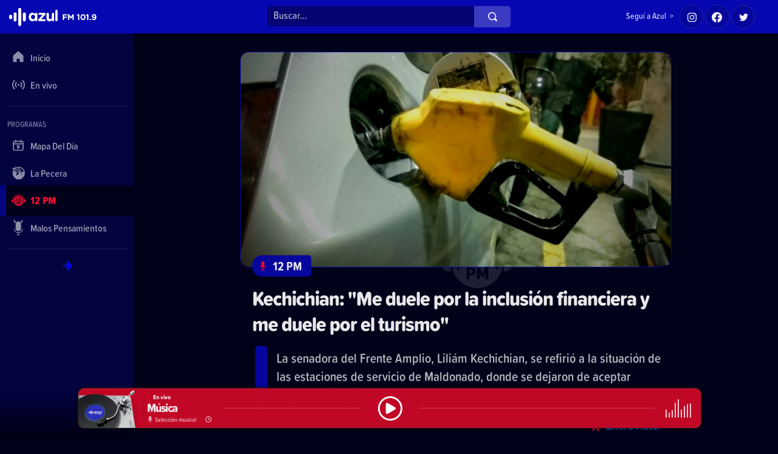

--- FILE ---
content_type: text/html; charset=UTF-8
request_url: https://azulfm.com.uy/12-pm/entrevista/kechichian-quot-me-duele-por-la-inclusion-financiera-y-me-duele-por-el-turismo-quot-
body_size: 86476
content:
<!DOCTYPE html>
<!--
· Diseño UI/UX & HTML/CSS/JS Front-End, identidad visual y diseño: Fede Hartman – https://www.linkedin.com/in/fedehartman/
· Desarrollo de Back-end/Front-end & API: Pablo Erartes | https://www.linkedin.com/in/pablo-erartes-97457a23/
-->
<html lang="es-UY" prefix="og: http://ogp.me/ns# fb: http://ogp.me/ns/fb# article: http://ogp.me/ns/article#">
<head>
  <meta charset="utf-8">
  <title>Kechichian: "Me duele por la inclusión financiera y me duele por el turismo" | 12 PM | Entrevista | Azul FM 101.9</title>
  <meta name="format-detection" content="telephone=no" />
  <meta name="viewport" content="user-scalable=no, initial-scale=1, maximum-scale=1, minimum-scale=1, width=device-width, height=device-height" />
  <link rel="stylesheet" href="https://azulfm.com.uy/public/css/style.css?v=202601202302">
  <link rel="apple-touch-icon" sizes="180x180" href="https://azulfm.com.uy/public/img/favicons/apple-touch-icon.png?v=5">
  <link rel="icon" type="image/png" sizes="32x32" href="https://azulfm.com.uy/public/img/favicons/favicon-32x32.png?v=5">
  <link rel="icon" type="image/png" sizes="16x16" href="https://azulfm.com.uy/public/img/favicons/favicon-16x16.png?v=5">
  <link rel="manifest" href="https://azulfm.com.uy/public/img/favicons/site.webmanifest?v=5">
  <link rel="mask-icon" href="https://azulfm.com.uy/public/img/favicons/safari-pinned-tab.svg?v=5" color="#0a0af5">
  <meta name="msapplication-TileColor" content="#0724b5">
  <meta name="theme-color" content="#0724b5">
  <meta name="mobile-web-app-capable" content="yes">
  <meta name="application-name" content="Azul FM 101.9">
  <meta name="apple-mobile-web-app-status-bar-style" content="#0a0af5">
  <script src="https://ajax.googleapis.com/ajax/libs/jquery/3.6.0/jquery.min.js"></script>

  
  <!-- Meta content -->
  <link rel="canonical" href="https://azulfm.com.uy/12-pm/entrevista/kechichian-quot-me-duele-por-la-inclusion-financiera-y-me-duele-por-el-turismo-quot-" />
  <meta name="description" content="La senadora del Frente Amplio, Liliám Kechichian, se refirió a la situación de las estaciones de servicio de Maldonado, donde se dejaron de aceptar pagos con tarjetas." />
  <meta property="fb:app_id" content="5206175972777796" />
  <meta property="og:locale" content="es_UY" />
  <meta property="og:url" content="https://azulfm.com.uy/12-pm/entrevista/kechichian-quot-me-duele-por-la-inclusion-financiera-y-me-duele-por-el-turismo-quot-" />
  <meta property="og:site_name" content="Azul 101.9" />
  <meta property="og:type" content="article" />
  <meta property="article:publisher" content="https://www.facebook.com/azulfmuy" />
  <meta property="og:title" content="Kechichian: Me duele por la inclusión financiera y me duele por el turismo">
  <meta property="og:description" content="La senadora del Frente Amplio, Liliám Kechichian, se refirió a la situación de las estaciones de servicio de Maldonado, donde se dejaron de aceptar pagos con tarjetas.">
  <meta property="og:image" content="https://cdn.azulfm.com.uy/azulredes/3/3529.jpg?rand=1160008478" />
  <meta property="og:image:secure_url" content="https://cdn.azulfm.com.uy/azulredes/3/3529.jpg?rand=1160008478" />
  <meta property="og:image:width" content="1200" />
  <meta property="og:image:height" content="628" />
  <meta property="og:image:alt" content="Kechichian: Me duele por la inclusión financiera y me duele por el turismo. La senadora del Frente Amplio, Liliám Kechichian, se refirió a la situación de las estaciones de servicio de Maldonado, donde se dejaron de aceptar pagos con tarjetas." />
  <meta name="twitter:card" content="summary_large_image">
  <meta name="twitter:site" content="@azulfmuy">
  <meta name="twitter:creator" content="@azulfmuy">
  <meta name="twitter:title" content="Kechichian: Me duele por la inclusión financiera y me duele por el turismo">
  <meta name="twitter:description" content="La senadora del Frente Amplio, Liliám Kechichian, se refirió a la situación de las estaciones de servicio de Maldonado, donde se dejaron de aceptar pagos con tarjetas.">
  <meta name="twitter:image" content="https://cdn.azulfm.com.uy/azulredes/3/3529.jpg?rand=1160008478">
  <meta name="twitter:creator" content="@azulfmuy" />
  <!-- / Meta content -->
  <!-- Global site tag (gtag.js) - Google Analytics -->
  <script async src="https://www.googletagmanager.com/gtag/js?id=UA-224394255-1"></script>
  <script>
    window.dataLayer = window.dataLayer || [];
    function gtag(){dataLayer.push(arguments);}
    gtag('js', new Date());
    gtag('config', 'UA-224394255-1');
  </script>
  <script>
    var URL_BASE = 'https://azulfm.com.uy/';
    var optionActive = '12-pm';
    var VIVO = [];
  </script>
  <!-- Twitter widgets -->
  <script async src="https://platform.twitter.com/widgets.js" charset="utf-8"></script>
</head>

<body class="body-articulo">

<!-- Header ====================================================== -->
<header class="page--header">
  <h1 class="page--header-h1">
    <a title="Azul FM 101.9" href="https://azulfm.com.uy/"><span>Azul FM 101.9</span></a>
  </h1>
  <ul class="page--header-social">
    <li class="header-social-tx">Seguí a Azul&nbsp;&nbsp;></li>
    <li class="header-social-ig"><a title="Instagram" target="_blank" href="https://www.instagram.com/azulfmuy"><span class="a-ico"></span><span class="a-txt">Instagram</span></a></li>
    <li class="header-social-fb"><a title="Facebook" target="_blank" href="https://facebook.com/azulfmuy"><span class="a-ico"></span><span class="a-txt">Facebook</span></a></li>
    <li class="header-social-tw"><a title="Twitter" target="_blank" href="https://twitter.com/azulfmuy"><span class="a-ico"></span><span class="a-txt">Twitter</span></a></li>
  </ul>
</header>

<!-- Search ====================================================== -->
<div class="page--header-search">
  <form class="search--form" method="post" action="https://azulfm.com.uy/buscar">
    <input class="search--form-input" autocomplete="off" name='TXT' type="search" placeholder="Buscar…" />
    <input class="search--form-submit" type="submit" value=""></button>
  </form>
</div>

<!-- Nav ======================================================== -->
<nav class="page--nav">
  <ul class="page--nav-group page--nav-fijo" id="page--nav-fijo">
    <li class="page--nav-inicio" id="nav-main-inicio">
      <a title="Inicio" href="https://azulfm.com.uy/">
        <span class="page--nav-ico"></span>
        <span class="page--nav-txt">Inicio</span>
      </a>
    </li>
    <li class="page--nav-envivo" id="nav-main-envivo">
      <a title="En vivo" href="https://azulfm.com.uy/envivo">
        <span class="page--nav-ico"></span>
        <span class="page--nav-txt">En vivo</span>
      </a>
    </li>
    <li class="page--nav-buscar" id="nav-main-buscar">
      <a title="Buscar" href="https://azulfm.com.uy/buscar_mobile">
        <span class="page--nav-ico"></span>
        <span class="page--nav-txt">Buscar</span>
      </a>
    </li>
  </ul>
  <ul class="page--nav-group page--nav-programas"¡>
    <li class="page--nav-separador">Programas</li>
    <li class="page--nav-mapa-del-dia" id="nav-mapa-del-dia">
      <a title="Mapa Del Día" href="https://azulfm.com.uy/mapa-del-dia">
        <span class="page--nav-ico"></span>
        <span class="page--nav-txt">Mapa Del Día</span>
      </a>
    </li>
    <li class="page--nav-lapecera" id="nav-la-pecera">
      <a title="La Pecera" href="https://azulfm.com.uy/la-pecera">
        <span class="page--nav-ico"></span>
        <span class="page--nav-txt">La Pecera</span>
      </a>
    </li>
    <li class="page--nav-12pm" id="nav-12-pm">
      <a title="12 PM" href="https://azulfm.com.uy/12-pm">
        <span class="page--nav-ico"></span>
        <span class="page--nav-txt">12 PM</span>
      </a>
    </li>
    <li class="page--nav-malospensamientos" id="nav-malos-pensamientos">
      <a title="Malos Pensamientos" href="https://azulfm.com.uy/malos-pensamientos">
        <span class="page--nav-ico"></span>
        <span class="page--nav-txt">Malos Pensamientos</span>
      </a>
    </li>
  </ul>
  <div class="page--nav-end"></div>
</nav>

<!-- Main ======================================================= -->
<div class="page--main">

  <!-- Contenido
  --------------------------->
  <section class="page--contenido">
    <section class="main--contenido articulo-12-pm articulo-entrevista">

  <div class="audio--figure-txt">

    <div class="audio--figure-desk">
      <figure class="audio--figure fotoefectos">
        <picture>
          <source media="(max-width: 560px)" srcset="https://cdn.azulfm.com.uy//azulimg/400x225/5/5910.jpg">
          <source media="(max-width: 1023px)" srcset="https://cdn.azulfm.com.uy//azulimg/560x315/5/5910.jpg">
          <img src="https://cdn.azulfm.com.uy//azulimg/960x540/5/5910.jpg" alt="Kechichian: "Me duele por la inclusión financiera y me duele por el turismo" —  Entrevista — 12 PM | Azul 101.9">
        </picture>
      </figure>
      <div class="audio--autorfoto">
        <div class="audio--autorfoto-ico"></div>
        <div class="audio--autorfoto-txt">Javier Calvelo / adhoc (Todos los derechos reservados)</div>
      </div>
    </div>

    <div class="audio--txt-box">
      <article class="audio--article-txt">
        <div class="audio--programa-desk">
          <div class="audio--programa">
            <a class="audio--programa-go" href="https://azulfm.com.uy/12-pm" title="12 PM"></a>
            <div class="audio--programa-ico"></div>
            <div class="audio--programa-txt">12 PM</div>
          </div>
          <div class="audio--seccion">
            <div class="audio--seccion-ico"></div>
            <a class="audio--seccion-txt" title="Entrevista" href="https://azulfm.com.uy/12-pm/entrevista">Entrevista</a>
          </div>
        </div>
        <h1 class="audio--titulo">
          <a title="Kechichian: "Me duele por la inclusión financiera y me duele por el turismo"" href="https://azulfm.com.uy/12-pm/entrevista/kechichian-quot-me-duele-por-la-inclusion-financiera-y-me-duele-por-el-turismo-quot-">Kechichian: "Me duele por la inclusión financiera y me duele por el turismo"</a>
        </h1>
        <p class="audio--copete">La senadora del Frente Amplio, Liliám Kechichian, se refirió a la situación de las estaciones de servicio de Maldonado, donde se dejaron de aceptar pagos con tarjetas.</p>
        <div class="audio--seccion">
          <div class="audio--seccion-line"></div>
          <div class="audio--seccion-ico"></div>
          <a class="audio--seccion-txt" title="Entrevista" href="https://azulfm.com.uy/12-pm/entrevista">Entrevista</a>
        </div>
        <div class="audio--fechafoto">
          <div class="audio--autorfoto">
            <div class="audio--autorfoto-ico"></div>
            <div class="audio--autorfoto-txt">Javier Calvelo / adhoc (Todos los derechos reservados)</div>
          </div>
          <div class="audio--fecha">
            <div class="audio--fecha-line"></div>
            <div class="audio--fecha-ico"></div>
            <div class="audio--fecha-txt">5 abr 2022</div>
          </div>
        </div>
      </article>
    </div>

  </div>

  <div class="audio--mp3-box">
    <div class="audio--mp3">
      <audio id="reproCnt" autoplay controls>
                  <source src="https://cdn.azulfm.com.uy/azulmp3/3529.mp3" type="audio/mpeg" data-track-number="">
              </audio>
    </div>
    <div class="audio--mp3-controles">
      <div class="audio--mp3-controles-x">
        <div onclick="audiox08();" class="audio--mp3-bot audio_x08">
          <span class="audio--mp3-bot-txt">0.8x</span>
          <span class="audio--mp3-bot-activo"></span>
        </div>
        <div onclick="audiox1();" class="audio--mp3-bot audio_x1 audio_activo">
          <span class="audio--mp3-bot-txt">1x</span>
          <span class="audio--mp3-bot-activo"></span>
        </div>
        <div onclick="audiox12();" class="audio--mp3-bot audio_x12">
          <span class="audio--mp3-bot-txt">1.2x</span>
          <span class="audio--mp3-bot-activo"></span>
        </div>
        <div onclick="audiox15();" class="audio--mp3-bot audio_x15">
          <span class="audio--mp3-bot-txt">1.5x</span>
          <span class="audio--mp3-bot-activo"></span>
        </div>
        <div onclick="audiox17();" class="audio--mp3-bot audio_x17">
          <span class="audio--mp3-bot-txt">1.7x</span>
          <span class="audio--mp3-bot-activo"></span>
        </div>
        <div onclick="audiox2();" class="audio--mp3-bot audio_x2">
          <span class="audio--mp3-bot-txt">2x</span>
          <span class="audio--mp3-bot-activo"></span>
        </div>
      </div>
      <div class="audio--mp3-controles-line"></div>
      <div class="audio--mp3-controles-ad">
        <div title="atrazar 5 minutos" onclick="audioMenos05();" class="audio--mp3-bot audio_men5">
          <span class="audio--mp3-bot-txt">«5’</span>
          <span class="audio--mp3-bot-activo"></span>
        </div>
        <div title="atrazar 1 minuto" onclick="audioMenos01();" class="audio--mp3-bot audio_men1">
          <span class="audio--mp3-bot-txt">«1’</span>
          <span class="audio--mp3-bot-activo"></span>
        </div>
        <div title="atrasar 15 segundos" onclick="audioMenos15();" class="audio--mp3-bot audio_men15">
          <span class="audio--mp3-bot-txt">«15”</span>
          <span class="audio--mp3-bot-activo"></span>
        </div>
        <div title="adelantar 15 segundos" onclick="audioMas15();" class="audio--mp3-bot audio_mas15">
          <span class="audio--mp3-bot-txt">15”»</span>
          <span class="audio--mp3-bot-activo"></span>
        </div>
        <div title="adelantar 1 minuto" onclick="audioMas01();" class="audio--mp3-bot audio_mas1">
          <span class="audio--mp3-bot-txt">1’»</span>
          <span class="audio--mp3-bot-activo"></span>
        </div>
        <div title="adelantar 5 minutos" onclick="audioMas05();" class="audio--mp3-bot audio_mas5">
          <span class="audio--mp3-bot-txt">5’»</span>
          <span class="audio--mp3-bot-activo"></span>
        </div>
      </div>
    </div>
  </div>

      <!-- meta contens -->
            <!-- /meta contens -->

  <div class="audio--social-box">
    <small class="audio--social-small">Compartir</small>
    <ul class="audio--social">
      <li><a title="Compartir en WhatsApp" rel="noopener" target="_blank" class="audio--social-wa" href="https://api.whatsapp.com/send?text=*Kechichian: "Me duele por la inclusión financiera y me duele por el turismo"*%0D%0A%0D%0A➡️&nbsp;&nbsp;La senadora del Frente Amplio, Liliám Kechichian, se refirió a la situación de las estaciones de servicio de Maldonado, donde se dejaron de aceptar pagos con tarjetas.%0D%0A%0D%0A🔊&nbsp;&nbsp;https://azulfm.com.uy/12-pm/entrevista/kechichian-quot-me-duele-por-la-inclusion-financiera-y-me-duele-por-el-turismo-quot-%0D%0A%0D%0A📲&nbsp;&nbsp;12 PM&nbsp;&nbsp;•&nbsp;&nbsp;Azul 101.9">Compartir en WhatsApp</a></li>
      <li><a title="Compartir en Telegram" rel="noopener" target="_blank" class="audio--social-te" href="https://t.me/share/url?url=https://azulfm.com.uy/12-pm/entrevista/kechichian-quot-me-duele-por-la-inclusion-financiera-y-me-duele-por-el-turismo-quot-&text=➡️&nbsp;Kechichian: "Me duele por la inclusión financiera y me duele por el turismo"%0D%0A%0D%0A•&nbsp;&nbsp;La senadora del Frente Amplio, Liliám Kechichian, se refirió a la situación de las estaciones de servicio de Maldonado, donde se dejaron de aceptar pagos con tarjetas.%0D%0A%0D%0A📲&nbsp;&nbsp;12 PM&nbsp;&nbsp;•&nbsp;&nbsp;Azul 101.9%0D%0A%0D%0A—">Compartir en Telegram</a></li>
      <li><a title="Compartir en Facebook" rel="noopener" target="_blank" class="audio--social-fb" href="https://www.facebook.com/share.php?u=https://azulfm.com.uy/12-pm/entrevista/kechichian-quot-me-duele-por-la-inclusion-financiera-y-me-duele-por-el-turismo-quot-&Kechichian: "Me duele por la inclusión financiera y me duele por el turismo"">Compartir en Facebook</a></li>
      <li><a title="Compartir en Twitter" rel="noopener" target="_blank" class="audio--social-tw" href="https://twitter.com/intent/tweet?text=Kechichian: "Me duele por la inclusión financiera y me duele por el turismo"%0D%0A%0D%0A🔊%20%20https://azulfm.com.uy/12-pm/entrevista/kechichian-quot-me-duele-por-la-inclusion-financiera-y-me-duele-por-el-turismo-quot-%0D%0A%0D%0A📲%20%20@azulfmuy">Compartir en Twitter</a></li>
      <li><a title="Compartir en LinkedIn" rel="noopener" target="_blank" class="audio--social-li" href="https://www.linkedin.com/sharing/share-offsite/?url=https://azulfm.com.uy/12-pm/entrevista/kechichian-quot-me-duele-por-la-inclusion-financiera-y-me-duele-por-el-turismo-quot-">Compartir en LikedIn</a></li>
      <li><a title="Compartir por correo" rel="noopener" target="_blank" class="audio--social-co" href="mailto:?body=La senadora del Frente Amplio, Liliám Kechichian, se refirió a la situación de las estaciones de servicio de Maldonado, donde se dejaron de aceptar pagos con tarjetas.%0D%0A%0D%0A➡️&nbsp;&nbsp;https://azulfm.com.uy/12-pm/entrevista/kechichian-quot-me-duele-por-la-inclusion-financiera-y-me-duele-por-el-turismo-quot-%0D%0A%0D%0A12 PM&nbsp;&nbsp;•&nbsp;&nbsp;Azul 101.9&subject=🔊 Kechichian: "Me duele por la inclusión financiera y me duele por el turismo"">Compartir por correo</a></li>
    </ul>
  </div>

  <section id="main-chivo">
  
  
  
  
  
  
  
  
</section>
  <div class="chivo-provi">
    <a class="chivo-provi-go" href="https://asociate.com/?utm_source=azulfm&utm_medium=display&utm_campaign=confianzamutua&utm_id=confianzamutua" target="_blank"></a>
    <img src="https://azulfm.com.uy/public/img/espanola.950x110.jpg?2026-01-2023:03:12">
  </div>

  <div class="chivo-provi">
    <a class="chivo-provi-go" href="https://anda.com.uy/garantia-de-alquiler/?utm_source=banner&utm_medium=azul&utm_campaign=lanzamiento-garantia" target="_blank"></a>
    <img src="https://azulfm.com.uy/public/img/Anda_AzulFM_1200x125.gif?2026-01-2023:03:12">
  </div>

  
  <div class="audio--relacionadas-boxes">
    <!-- Relacionadas Sección -->
    <div class="audio--relacionada-box">
      <h2 class="section-title-small">
        <span class="section-title-icon"></span>
        <span class="section-title-txt">Más de Entrevista<br> en 12 PM</span>
      </h2>
      <div class="relacionadas-box">
  <section class="relacionadas--boxes relacionada--">
    <header class="relacionadas--header">
      <a class="relacionadas--header-go" href="" title="Últimos audios de "></a>
      <figure class="relacionadas--header-figure"></figure>
      <h4 class="relacionadas--header-h4">
        <span class="relacionadas--header-h4-ico"></span>
        <a title="" href=""></a>
      </h4> 
      <div class="relacionadas--header-linea"></div>
      <div class="relacionadas--header-vertodo">Ver todo</div>
      <div class="relacionadas--header-chevron"></div>
    </header>
    <div class="relacionadas--notitas">
    <section class="notita notita-12-pm notita-entrevista">
  <a class="notita--go" title="Caggiani analizó el caso Ojeda y advirtió por los conflictos de interés en el Parlamento" href="https://azulfm.com.uy/12-pm/entrevista/caggiani-analizo-el-caso-ojeda-y-advirtio-por-los-conflictos-de-interes-en-el-parlamento"></a>
  <figure class="notita--foto fotoefectos">
    <div class="notita--foto-tri"></div>
    <picture>
       <source media="(max-width: 560px)" srcset="https://cdn.azulfm.com.uy//azulimg/400x225/11/11977.jpg">
      <source media="(max-width: 1023px)" srcset="https://cdn.azulfm.com.uy//azulimg/560x315/11/11977.jpg">
      <img src="https://cdn.azulfm.com.uy//azulimg/960x540/11/11977.jpg" alt="Caggiani analizó el caso Ojeda y advirtió por los conflictos de interés en el Parlamento — Entrevista — 12 PM | Azul 101.9">
    </picture>
  </figure>
  <article class="notita--article">
    <div class="notita--programa">
      <div class="notita--programa-ico"></div>
      <div class="notita--programa-txt">12 PM</div>
    </div>
    <div class="notita--programa notita--seccion">
      <div class="notita--programa-ico"></div>
      <div class="notita--programa-txt">Entrevista</div>
    </div>
    <h2 class="notita--titulo">
      <a title="Caggiani analizó el caso Ojeda y advirtió por los conflictos de interés en el Parlamento" href="https://azulfm.com.uy/12-pm/entrevista/caggiani-analizo-el-caso-ojeda-y-advirtio-por-los-conflictos-de-interes-en-el-parlamento">
        Caggiani analizó el caso Ojeda y advirtió por los conflictos de interés en el Parlamento      </a>
    </h2>
    <p class="notita--copete">
      El senador del FA sostuvo que el informe jurídico solicitado por Ojeda es “un insumo más” y planteó la necesidad de regular conflictos de interés, al tiempo que profundizó en las irregularidades del contrato con Cardama.    </p>
    <small class="notita--fecha">11 dic 2025</small>
  </article>
  <div class="notita--play">
    <div class="notita--play-line"></div>
    <div class="notita--play-txt">Escuchar</div>
    <div class="notita--play-ico"></div>
  </div>
</section><section class="notita notita-12-pm notita-entrevista">
  <a class="notita--go" title="Ochs sostuvo que Ojeda violó la Constitución al gestionar ante Fiscalía" href="https://azulfm.com.uy/12-pm/entrevista/ochs-sostuvo-que-ojeda-violo-la-constitucion-al-gestionar-ante-fiscalia"></a>
  <figure class="notita--foto fotoefectos">
    <div class="notita--foto-tri"></div>
    <picture>
       <source media="(max-width: 560px)" srcset="https://cdn.azulfm.com.uy//azulimg/400x225/11/11961.jpg">
      <source media="(max-width: 1023px)" srcset="https://cdn.azulfm.com.uy//azulimg/560x315/11/11961.jpg">
      <img src="https://cdn.azulfm.com.uy//azulimg/960x540/11/11961.jpg" alt="Ochs sostuvo que Ojeda violó la Constitución al gestionar ante Fiscalía — Entrevista — 12 PM | Azul 101.9">
    </picture>
  </figure>
  <article class="notita--article">
    <div class="notita--programa">
      <div class="notita--programa-ico"></div>
      <div class="notita--programa-txt">12 PM</div>
    </div>
    <div class="notita--programa notita--seccion">
      <div class="notita--programa-ico"></div>
      <div class="notita--programa-txt">Entrevista</div>
    </div>
    <h2 class="notita--titulo">
      <a title="Ochs sostuvo que Ojeda violó la Constitución al gestionar ante Fiscalía" href="https://azulfm.com.uy/12-pm/entrevista/ochs-sostuvo-que-ojeda-violo-la-constitucion-al-gestionar-ante-fiscalia">
        Ochs sostuvo que Ojeda violó la Constitución al gestionar ante Fiscalía      </a>
    </h2>
    <p class="notita--copete">
      El constitucionalista Daniel Ochs explicó que el artículo 124 es “claro y literal” y que un legislador no puede tramitar asuntos de terceros ante ningún organismo de la administración, incluida la Fiscalía.    </p>
    <small class="notita--fecha">3 dic 2025</small>
  </article>
  <div class="notita--play">
    <div class="notita--play-line"></div>
    <div class="notita--play-txt">Escuchar</div>
    <div class="notita--play-ico"></div>
  </div>
</section><section class="notita notita-12-pm notita-entrevista">
  <a class="notita--go" title="Regueira alertó por el sarampión y llamó a chequear las dos dosis" href="https://azulfm.com.uy/12-pm/entrevista/regueira-alerto-por-el-sarampion-y-llamo-a-chequear-las-dos-dosis"></a>
  <figure class="notita--foto fotoefectos">
    <div class="notita--foto-tri"></div>
    <picture>
       <source media="(max-width: 560px)" srcset="https://cdn.azulfm.com.uy//azulimg/400x225/10/10508.jpg">
      <source media="(max-width: 1023px)" srcset="https://cdn.azulfm.com.uy//azulimg/560x315/10/10508.jpg">
      <img src="https://cdn.azulfm.com.uy//azulimg/960x540/10/10508.jpg" alt="Regueira alertó por el sarampión y llamó a chequear las dos dosis — Entrevista — 12 PM | Azul 101.9">
    </picture>
  </figure>
  <article class="notita--article">
    <div class="notita--programa">
      <div class="notita--programa-ico"></div>
      <div class="notita--programa-txt">12 PM</div>
    </div>
    <div class="notita--programa notita--seccion">
      <div class="notita--programa-ico"></div>
      <div class="notita--programa-txt">Entrevista</div>
    </div>
    <h2 class="notita--titulo">
      <a title="Regueira alertó por el sarampión y llamó a chequear las dos dosis" href="https://azulfm.com.uy/12-pm/entrevista/regueira-alerto-por-el-sarampion-y-llamo-a-chequear-las-dos-dosis">
        Regueira alertó por el sarampión y llamó a chequear las dos dosis      </a>
    </h2>
    <p class="notita--copete">
      El pediatra subrayó que el sarampión no es una enfermedad benigna y remarcó que cualquiera que tenga dudas sobre sus dosis debe vacunarse nuevamente.    </p>
    <small class="notita--fecha">3 dic 2025</small>
  </article>
  <div class="notita--play">
    <div class="notita--play-line"></div>
    <div class="notita--play-txt">Escuchar</div>
    <div class="notita--play-ico"></div>
  </div>
</section><section class="notita notita-12-pm notita-entrevista">
  <a class="notita--go" title="Lust sostuvo que Ojeda no violó la Constitución" href="https://azulfm.com.uy/12-pm/entrevista/lust-sostuvo-que-ojeda-no-violo-la-constitucion"></a>
  <figure class="notita--foto fotoefectos">
    <div class="notita--foto-tri"></div>
    <picture>
       <source media="(max-width: 560px)" srcset="https://cdn.azulfm.com.uy//azulimg/400x225/10/10926.jpg">
      <source media="(max-width: 1023px)" srcset="https://cdn.azulfm.com.uy//azulimg/560x315/10/10926.jpg">
      <img src="https://cdn.azulfm.com.uy//azulimg/960x540/10/10926.jpg" alt="Lust sostuvo que Ojeda no violó la Constitución — Entrevista — 12 PM | Azul 101.9">
    </picture>
  </figure>
  <article class="notita--article">
    <div class="notita--programa">
      <div class="notita--programa-ico"></div>
      <div class="notita--programa-txt">12 PM</div>
    </div>
    <div class="notita--programa notita--seccion">
      <div class="notita--programa-ico"></div>
      <div class="notita--programa-txt">Entrevista</div>
    </div>
    <h2 class="notita--titulo">
      <a title="Lust sostuvo que Ojeda no violó la Constitución" href="https://azulfm.com.uy/12-pm/entrevista/lust-sostuvo-que-ojeda-no-violo-la-constitucion">
        Lust sostuvo que Ojeda no violó la Constitución      </a>
    </h2>
    <p class="notita--copete">
      El constitucionalista explicó que la gestión del senador ante Fiscalía no constituye “trámite administrativo” y defendió que su actuación fue estrictamente jurisdiccional, por lo que no encuadraría en el artículo 124.    </p>
    <small class="notita--fecha">2 dic 2025</small>
  </article>
  <div class="notita--play">
    <div class="notita--play-line"></div>
    <div class="notita--play-txt">Escuchar</div>
    <div class="notita--play-ico"></div>
  </div>
</section><section class="notita notita-12-pm notita-entrevista">
  <a class="notita--go" title="Legnani detalló el plan para transformar Atlántida y la Costa de Oro" href="https://azulfm.com.uy/12-pm/entrevista/legnani-detallo-el-plan-para-transformar-atlantida-y-la-costa-de-oro"></a>
  <figure class="notita--foto fotoefectos">
    <div class="notita--foto-tri"></div>
    <picture>
       <source media="(max-width: 560px)" srcset="https://cdn.azulfm.com.uy//azulimg/400x225/11/11928.jpg">
      <source media="(max-width: 1023px)" srcset="https://cdn.azulfm.com.uy//azulimg/560x315/11/11928.jpg">
      <img src="https://cdn.azulfm.com.uy//azulimg/960x540/11/11928.jpg" alt="Legnani detalló el plan para transformar Atlántida y la Costa de Oro — Entrevista — 12 PM | Azul 101.9">
    </picture>
  </figure>
  <article class="notita--article">
    <div class="notita--programa">
      <div class="notita--programa-ico"></div>
      <div class="notita--programa-txt">12 PM</div>
    </div>
    <div class="notita--programa notita--seccion">
      <div class="notita--programa-ico"></div>
      <div class="notita--programa-txt">Entrevista</div>
    </div>
    <h2 class="notita--titulo">
      <a title="Legnani detalló el plan para transformar Atlántida y la Costa de Oro" href="https://azulfm.com.uy/12-pm/entrevista/legnani-detallo-el-plan-para-transformar-atlantida-y-la-costa-de-oro">
        Legnani detalló el plan para transformar Atlántida y la Costa de Oro      </a>
    </h2>
    <p class="notita--copete">
      El intendente de Canelones explicó el megaproyecto que incluye saneamiento, hospital, obras viales y un cambio clave en la movilidad del área metropolitana.    </p>
    <small class="notita--fecha">14 nov 2025</small>
  </article>
  <div class="notita--play">
    <div class="notita--play-line"></div>
    <div class="notita--play-txt">Escuchar</div>
    <div class="notita--play-ico"></div>
  </div>
</section>    </div>
  </section>
</div>      <footer class="relacionadas--footer">
        <a href="https://azulfm.com.uy/12-pm/entrevista" title="Más contenido de Entrevista">Ver más</a>
      </footer>
    </div>
    <!-- Relacionadas Programa -->
    <div class="audio--relacionada-box">
      <h2 class="section-title-small">
        <span class="section-title-icon"></span>
        <span class="section-title-txt">Lo último<br> en 12 PM</span>
      </h2>
      <div class="relacionadas-box">
  <section class="relacionadas--boxes relacionada--">
    <header class="relacionadas--header">
      <a class="relacionadas--header-go" href="" title="Últimos audios de "></a>
      <figure class="relacionadas--header-figure"></figure>
      <h4 class="relacionadas--header-h4">
        <span class="relacionadas--header-h4-ico"></span>
        <a title="" href=""></a>
      </h4> 
      <div class="relacionadas--header-linea"></div>
      <div class="relacionadas--header-vertodo">Ver todo</div>
      <div class="relacionadas--header-chevron"></div>
    </header>
    <div class="relacionadas--notitas">
    <section class="notita notita-12-pm notita-especiales">
  <a class="notita--go" title="¡Despedimos 2025 desde el Faro de Punta Carretas!" href="https://azulfm.com.uy/12-pm/especiales/despedimos-2025-desde-el-faro-de-punta-carretas"></a>
  <figure class="notita--foto fotoefectos">
    <div class="notita--foto-tri"></div>
    <picture>
       <source media="(max-width: 560px)" srcset="https://cdn.azulfm.com.uy//azulimg/400x225/11/11994.jpg">
      <source media="(max-width: 1023px)" srcset="https://cdn.azulfm.com.uy//azulimg/560x315/11/11994.jpg">
      <img src="https://cdn.azulfm.com.uy//azulimg/960x540/11/11994.jpg" alt="¡Despedimos 2025 desde el Faro de Punta Carretas! — Especiales — 12 PM | Azul 101.9">
    </picture>
  </figure>
  <article class="notita--article">
    <div class="notita--programa">
      <div class="notita--programa-ico"></div>
      <div class="notita--programa-txt">12 PM</div>
    </div>
    <div class="notita--programa notita--seccion">
      <div class="notita--programa-ico"></div>
      <div class="notita--programa-txt">Especiales</div>
    </div>
    <h2 class="notita--titulo">
      <a title="¡Despedimos 2025 desde el Faro de Punta Carretas!" href="https://azulfm.com.uy/12-pm/especiales/despedimos-2025-desde-el-faro-de-punta-carretas">
        ¡Despedimos 2025 desde el Faro de Punta Carretas!      </a>
    </h2>
    <p class="notita--copete">
      Cerramos el año a lo grande con este programa especial desde la fiesta "Navidad en el Faro". ¡Salú!    </p>
    <small class="notita--fecha">24 dic 2025</small>
  </article>
  <div class="notita--play">
    <div class="notita--play-line"></div>
    <div class="notita--play-txt">Escuchar</div>
    <div class="notita--play-ico"></div>
  </div>
</section><section class="notita notita-12-pm notita-hora-y-pico">
  <a class="notita--go" title=" Stephanie Laborda y lo que el cielo ya está anunciando para 2026" href="https://azulfm.com.uy/12-pm/hora-y-pico/stephanie-laborda-y-lo-que-el-cielo-ya-esta-anunciando-para-2026"></a>
  <figure class="notita--foto fotoefectos">
    <div class="notita--foto-tri"></div>
    <picture>
       <source media="(max-width: 560px)" srcset="https://cdn.azulfm.com.uy//azulimg/400x225/11/11990.jpg">
      <source media="(max-width: 1023px)" srcset="https://cdn.azulfm.com.uy//azulimg/560x315/11/11990.jpg">
      <img src="https://cdn.azulfm.com.uy//azulimg/960x540/11/11990.jpg" alt=" Stephanie Laborda y lo que el cielo ya está anunciando para 2026 — Hora y Pico — 12 PM | Azul 101.9">
    </picture>
  </figure>
  <article class="notita--article">
    <div class="notita--programa">
      <div class="notita--programa-ico"></div>
      <div class="notita--programa-txt">12 PM</div>
    </div>
    <div class="notita--programa notita--seccion">
      <div class="notita--programa-ico"></div>
      <div class="notita--programa-txt">Hora y Pico</div>
    </div>
    <h2 class="notita--titulo">
      <a title=" Stephanie Laborda y lo que el cielo ya está anunciando para 2026" href="https://azulfm.com.uy/12-pm/hora-y-pico/stephanie-laborda-y-lo-que-el-cielo-ya-esta-anunciando-para-2026">
         Stephanie Laborda y lo que el cielo ya está anunciando para 2026      </a>
    </h2>
    <p class="notita--copete">
      La astróloga adelantó las claves energéticas del año que entra y qué signos deberán animarse a soltar el control.    </p>
    <small class="notita--fecha">22 dic 2025</small>
  </article>
  <div class="notita--play">
    <div class="notita--play-line"></div>
    <div class="notita--play-txt">Escuchar</div>
    <div class="notita--play-ico"></div>
  </div>
</section><section class="notita notita-12-pm notita-hora-y-pico">
  <a class="notita--go" title="Marcelo Bornio: “Una civilización se puede conocer por su cultura gastronómica”" href="https://azulfm.com.uy/12-pm/hora-y-pico/marcelo-bornio-una-civilizacion-se-puede-conocer-por-su-cultura-gastronomica"></a>
  <figure class="notita--foto fotoefectos">
    <div class="notita--foto-tri"></div>
    <picture>
       <source media="(max-width: 560px)" srcset="https://cdn.azulfm.com.uy//azulimg/400x225/11/11986.jpg">
      <source media="(max-width: 1023px)" srcset="https://cdn.azulfm.com.uy//azulimg/560x315/11/11986.jpg">
      <img src="https://cdn.azulfm.com.uy//azulimg/960x540/11/11986.jpg" alt="Marcelo Bornio: “Una civilización se puede conocer por su cultura gastronómica” — Hora y Pico — 12 PM | Azul 101.9">
    </picture>
  </figure>
  <article class="notita--article">
    <div class="notita--programa">
      <div class="notita--programa-ico"></div>
      <div class="notita--programa-txt">12 PM</div>
    </div>
    <div class="notita--programa notita--seccion">
      <div class="notita--programa-ico"></div>
      <div class="notita--programa-txt">Hora y Pico</div>
    </div>
    <h2 class="notita--titulo">
      <a title="Marcelo Bornio: “Una civilización se puede conocer por su cultura gastronómica”" href="https://azulfm.com.uy/12-pm/hora-y-pico/marcelo-bornio-una-civilizacion-se-puede-conocer-por-su-cultura-gastronomica">
        Marcelo Bornio: “Una civilización se puede conocer por su cultura gastronómica”      </a>
    </h2>
    <p class="notita--copete">
      El chef Marcelo Bornio pasó por 12 PM y dejó una cultural sobre la Navidad, sus costumbres y lo que comemos en las fiestas, con piques simples y mucha historia detrás.    </p>
    <small class="notita--fecha">17 dic 2025</small>
  </article>
  <div class="notita--play">
    <div class="notita--play-line"></div>
    <div class="notita--play-txt">Escuchar</div>
    <div class="notita--play-ico"></div>
  </div>
</section><section class="notita notita-12-pm notita-especiales">
  <a class="notita--go" title="Niños de la Escuela Rural 46 coparon el estudio" href="https://azulfm.com.uy/12-pm/especiales/ninos-de-la-escuela-rural-46-coparon-el-estudio"></a>
  <figure class="notita--foto fotoefectos">
    <div class="notita--foto-tri"></div>
    <picture>
       <source media="(max-width: 560px)" srcset="https://cdn.azulfm.com.uy//azulimg/400x225/11/11949.jpg">
      <source media="(max-width: 1023px)" srcset="https://cdn.azulfm.com.uy//azulimg/560x315/11/11949.jpg">
      <img src="https://cdn.azulfm.com.uy//azulimg/960x540/11/11949.jpg" alt="Niños de la Escuela Rural 46 coparon el estudio — Especiales — 12 PM | Azul 101.9">
    </picture>
  </figure>
  <article class="notita--article">
    <div class="notita--programa">
      <div class="notita--programa-ico"></div>
      <div class="notita--programa-txt">12 PM</div>
    </div>
    <div class="notita--programa notita--seccion">
      <div class="notita--programa-ico"></div>
      <div class="notita--programa-txt">Especiales</div>
    </div>
    <h2 class="notita--titulo">
      <a title="Niños de la Escuela Rural 46 coparon el estudio" href="https://azulfm.com.uy/12-pm/especiales/ninos-de-la-escuela-rural-46-coparon-el-estudio">
        Niños de la Escuela Rural 46 coparon el estudio      </a>
    </h2>
    <p class="notita--copete">
      Un grupo de 12 alumnos de la Escuela Rural Nº 46 de Paso de los Talas (Maldonado) visitó 12 PM, se adueñó del estudio y regaló chistes, anécdotas y la frescura de quienes ya tienen su propia radio escolar.    </p>
    <small class="notita--fecha">27 nov 2025</small>
  </article>
  <div class="notita--play">
    <div class="notita--play-line"></div>
    <div class="notita--play-txt">Escuchar</div>
    <div class="notita--play-ico"></div>
  </div>
</section><section class="notita notita-12-pm notita-hora-y-pico">
  <a class="notita--go" title="Gregorio Pérez: “Ahora miro los partidos sin que me suba la presión”" href="https://azulfm.com.uy/12-pm/hora-y-pico/gregorio-perez-ahora-miro-los-partidos-sin-que-me-suba-la-presion"></a>
  <figure class="notita--foto fotoefectos">
    <div class="notita--foto-tri"></div>
    <picture>
       <source media="(max-width: 560px)" srcset="https://cdn.azulfm.com.uy//azulimg/400x225/11/11896.jpg">
      <source media="(max-width: 1023px)" srcset="https://cdn.azulfm.com.uy//azulimg/560x315/11/11896.jpg">
      <img src="https://cdn.azulfm.com.uy//azulimg/960x540/11/11896.jpg" alt="Gregorio Pérez: “Ahora miro los partidos sin que me suba la presión” — Hora y Pico — 12 PM | Azul 101.9">
    </picture>
  </figure>
  <article class="notita--article">
    <div class="notita--programa">
      <div class="notita--programa-ico"></div>
      <div class="notita--programa-txt">12 PM</div>
    </div>
    <div class="notita--programa notita--seccion">
      <div class="notita--programa-ico"></div>
      <div class="notita--programa-txt">Hora y Pico</div>
    </div>
    <h2 class="notita--titulo">
      <a title="Gregorio Pérez: “Ahora miro los partidos sin que me suba la presión”" href="https://azulfm.com.uy/12-pm/hora-y-pico/gregorio-perez-ahora-miro-los-partidos-sin-que-me-suba-la-presion">
        Gregorio Pérez: “Ahora miro los partidos sin que me suba la presión”      </a>
    </h2>
    <p class="notita--copete">
      “Disfruto de mi familia y sigo yendo a la tribuna como un hincha más": Don Gregorio nos contó como vive hoy el fútbol desde otro lugar, con calma, mate y junto a sus nietos.    </p>
    <small class="notita--fecha">29 oct 2025</small>
  </article>
  <div class="notita--play">
    <div class="notita--play-line"></div>
    <div class="notita--play-txt">Escuchar</div>
    <div class="notita--play-ico"></div>
  </div>
</section>    </div>
  </section>
</div>      <footer class="relacionadas--footer">
        <a href="https://azulfm.com.uy/12-pm" title="Más contenido de 12 PM">Ver más</a>
      </footer>
    </div>
  </div>

  <!-- Más de Azul -->
  <div class="relacionadas--azul-box">
    <h2 class="section-title">
      <span class="section-title-line"></span>
      <span class="section-title-txt">Lo último en Azul</span>
      <span class="section-title-line"></span>
    </h2>
    <div class="relacionadas--azul">
      <!-- <div class="relacionadas-box"> -->
    <div class="relacionadas--azul-programa">
  <section class="relacionadas--boxes relacionada--mapa-del-dia">
    <header class="relacionadas--header">
      <a class="relacionadas--header-go" href="https://azulfm.com.uy/mapa-del-dia" title="Últimos audios de Mapa del D&iacute;a"></a>
      <figure class="relacionadas--header-figure"></figure>
      <h4 class="relacionadas--header-h4">
        <span class="relacionadas--header-h4-ico"></span>
        <a title="Mapa del D&iacute;a" href="https://azulfm.com.uy/mapa-del-dia">Mapa del D&iacute;a</a>
      </h4> 
      <div class="relacionadas--header-linea"></div>
      <div class="relacionadas--header-vertodo">Ver todo</div>
      <div class="relacionadas--header-chevron"></div>
    </header>
    <div class="relacionadas--notitas">
      <section class="notita notita-mapa-del-dia notita-audios">
  <a class="notita--go" title="“El proyecto de Bordaberry es  gravísimo, porque atenta contra todo el compromiso institucional y el reconocimiento del terrorismo de Estado”" href="https://azulfm.com.uy/mapa-del-dia/audios/el-proyecto-de-bordaberry-es-gravisimo-porque-atenta-contra-todo-el-compromiso-institucional-y-el-reconocimiento-del-terrorismo-de-estado"></a>
  <figure class="notita--foto fotoefectos">
    <div class="notita--foto-tri"></div>
    <picture>
       <source media="(max-width: 560px)" srcset="https://cdn.azulfm.com.uy//azulimg/400x225/11/11557.jpg">
      <source media="(max-width: 1023px)" srcset="https://cdn.azulfm.com.uy//azulimg/560x315/11/11557.jpg">
      <img src="https://cdn.azulfm.com.uy//azulimg/960x540/11/11557.jpg" alt="“El proyecto de Bordaberry es  gravísimo, porque atenta contra todo el compromiso institucional y el reconocimiento del terrorismo de Estado” — Audios — Mapa del D&iacute;a | Azul 101.9">
    </picture>
  </figure>
  <article class="notita--article">
    <div class="notita--programa">
      <div class="notita--programa-ico"></div>
      <div class="notita--programa-txt">Mapa del D&iacute;a</div>
    </div>
    <div class="notita--programa notita--seccion">
      <div class="notita--programa-ico"></div>
      <div class="notita--programa-txt">Audios</div>
    </div>
    <h2 class="notita--titulo">
      <a title="“El proyecto de Bordaberry es  gravísimo, porque atenta contra todo el compromiso institucional y el reconocimiento del terrorismo de Estado”" href="https://azulfm.com.uy/mapa-del-dia/audios/el-proyecto-de-bordaberry-es-gravisimo-porque-atenta-contra-todo-el-compromiso-institucional-y-el-reconocimiento-del-terrorismo-de-estado">
        “El proyecto de Bordaberry es  gravísimo, porque atenta contra todo el compromiso institucional y el reconocimiento del terrorismo de Estado”      </a>
    </h2>
    <p class="notita--copete">
      Elena Zaffaroni, integrante de Familiares de Uruguayos Detenidos Desaparecidos, en Mapa del Día.    </p>
    <small class="notita--fecha">19 dic 2025</small>
  </article>
  <div class="notita--play">
    <div class="notita--play-line"></div>
    <div class="notita--play-txt">Escuchar</div>
    <div class="notita--play-ico"></div>
  </div>
</section><section class="notita notita-mapa-del-dia notita-audios">
  <a class="notita--go" title="“Si se aprobara una normativa de esa naturaleza, Uruguay estaría incumpliendo sus compromisos internacionales y sería observado por la ONU”" href="https://azulfm.com.uy/mapa-del-dia/audios/si-se-aprobara-una-normativa-de-esa-naturaleza-uruguay-estaria-incumpliendo-sus-compromisos-internacionales-y-seria-observado-por-la-onu"></a>
  <figure class="notita--foto fotoefectos">
    <div class="notita--foto-tri"></div>
    <picture>
       <source media="(max-width: 560px)" srcset="https://cdn.azulfm.com.uy//azulimg/400x225/10/10716.jpg">
      <source media="(max-width: 1023px)" srcset="https://cdn.azulfm.com.uy//azulimg/560x315/10/10716.jpg">
      <img src="https://cdn.azulfm.com.uy//azulimg/960x540/10/10716.jpg" alt="“Si se aprobara una normativa de esa naturaleza, Uruguay estaría incumpliendo sus compromisos internacionales y sería observado por la ONU” — Audios — Mapa del D&iacute;a | Azul 101.9">
    </picture>
  </figure>
  <article class="notita--article">
    <div class="notita--programa">
      <div class="notita--programa-ico"></div>
      <div class="notita--programa-txt">Mapa del D&iacute;a</div>
    </div>
    <div class="notita--programa notita--seccion">
      <div class="notita--programa-ico"></div>
      <div class="notita--programa-txt">Audios</div>
    </div>
    <h2 class="notita--titulo">
      <a title="“Si se aprobara una normativa de esa naturaleza, Uruguay estaría incumpliendo sus compromisos internacionales y sería observado por la ONU”" href="https://azulfm.com.uy/mapa-del-dia/audios/si-se-aprobara-una-normativa-de-esa-naturaleza-uruguay-estaria-incumpliendo-sus-compromisos-internacionales-y-seria-observado-por-la-onu">
        “Si se aprobara una normativa de esa naturaleza, Uruguay estaría incumpliendo sus compromisos internacionales y sería observado por la ONU”      </a>
    </h2>
    <p class="notita--copete">
      Ricardo Perciballe, fiscal especializado en crímenes de lesa humanidad, sobre propuesta de Bordaberry.
    </p>
    <small class="notita--fecha">18 dic 2025</small>
  </article>
  <div class="notita--play">
    <div class="notita--play-line"></div>
    <div class="notita--play-txt">Escuchar</div>
    <div class="notita--play-ico"></div>
  </div>
</section><section class="notita notita-mapa-del-dia notita-audios">
  <a class="notita--go" title="“Por lo que ha pregonado el FA en su historia, era imposible no votar esta ley”" href="https://azulfm.com.uy/mapa-del-dia/audios/por-lo-que-ha-pregonado-el-fa-en-su-historia-era-imposible-no-votar-esta-ley"></a>
  <figure class="notita--foto fotoefectos">
    <div class="notita--foto-tri"></div>
    <picture>
       <source media="(max-width: 560px)" srcset="https://cdn.azulfm.com.uy//azulimg/400x225/11/11982.jpg">
      <source media="(max-width: 1023px)" srcset="https://cdn.azulfm.com.uy//azulimg/560x315/11/11982.jpg">
      <img src="https://cdn.azulfm.com.uy//azulimg/960x540/11/11982.jpg" alt="“Por lo que ha pregonado el FA en su historia, era imposible no votar esta ley” — Audios — Mapa del D&iacute;a | Azul 101.9">
    </picture>
  </figure>
  <article class="notita--article">
    <div class="notita--programa">
      <div class="notita--programa-ico"></div>
      <div class="notita--programa-txt">Mapa del D&iacute;a</div>
    </div>
    <div class="notita--programa notita--seccion">
      <div class="notita--programa-ico"></div>
      <div class="notita--programa-txt">Audios</div>
    </div>
    <h2 class="notita--titulo">
      <a title="“Por lo que ha pregonado el FA en su historia, era imposible no votar esta ley”" href="https://azulfm.com.uy/mapa-del-dia/audios/por-lo-que-ha-pregonado-el-fa-en-su-historia-era-imposible-no-votar-esta-ley">
        “Por lo que ha pregonado el FA en su historia, era imposible no votar esta ley”      </a>
    </h2>
    <p class="notita--copete">
      Gabriel Otero, diputado del Frente Amplio, sobre la aprobación de la ley de ingreso a la intendencias.    </p>
    <small class="notita--fecha">16 dic 2025</small>
  </article>
  <div class="notita--play">
    <div class="notita--play-line"></div>
    <div class="notita--play-txt">Escuchar</div>
    <div class="notita--play-ico"></div>
  </div>
</section><section class="notita notita-mapa-del-dia notita-audios">
  <a class="notita--go" title="“La aplicación del permiso por puntos comenzará el año que viene y será en forma gradual”" href="https://azulfm.com.uy/mapa-del-dia/audios/la-aplicacion-del-permiso-por-puntos-comenzara-el-ano-que-viene-y-sera-en-forma-gradual"></a>
  <figure class="notita--foto fotoefectos">
    <div class="notita--foto-tri"></div>
    <picture>
       <source media="(max-width: 560px)" srcset="https://cdn.azulfm.com.uy//azulimg/400x225/7/7736.jpg">
      <source media="(max-width: 1023px)" srcset="https://cdn.azulfm.com.uy//azulimg/560x315/7/7736.jpg">
      <img src="https://cdn.azulfm.com.uy//azulimg/960x540/7/7736.jpg" alt="“La aplicación del permiso por puntos comenzará el año que viene y será en forma gradual” — Audios — Mapa del D&iacute;a | Azul 101.9">
    </picture>
  </figure>
  <article class="notita--article">
    <div class="notita--programa">
      <div class="notita--programa-ico"></div>
      <div class="notita--programa-txt">Mapa del D&iacute;a</div>
    </div>
    <div class="notita--programa notita--seccion">
      <div class="notita--programa-ico"></div>
      <div class="notita--programa-txt">Audios</div>
    </div>
    <h2 class="notita--titulo">
      <a title="“La aplicación del permiso por puntos comenzará el año que viene y será en forma gradual”" href="https://azulfm.com.uy/mapa-del-dia/audios/la-aplicacion-del-permiso-por-puntos-comenzara-el-ano-que-viene-y-sera-en-forma-gradual">
        “La aplicación del permiso por puntos comenzará el año que viene y será en forma gradual”      </a>
    </h2>
    <p class="notita--copete">
      Marcelo Metediera, director de la UNASEV, en Mapa del Día.    </p>
    <small class="notita--fecha">16 dic 2025</small>
  </article>
  <div class="notita--play">
    <div class="notita--play-line"></div>
    <div class="notita--play-txt">Escuchar</div>
    <div class="notita--play-ico"></div>
  </div>
</section><section class="notita notita-mapa-del-dia notita-audios">
  <a class="notita--go" title="“La idea es no tener que laudar nosotros, sino que sean las partes las que lleguen al acuerdo”" href="https://azulfm.com.uy/mapa-del-dia/audios/la-idea-es-no-tener-que-laudar-nosotros-sino-que-sean-las-partes-las-que-lleguen-al-acuerdo"></a>
  <figure class="notita--foto fotoefectos">
    <div class="notita--foto-tri"></div>
    <picture>
       <source media="(max-width: 560px)" srcset="https://cdn.azulfm.com.uy//azulimg/400x225/11/11978.jpg">
      <source media="(max-width: 1023px)" srcset="https://cdn.azulfm.com.uy//azulimg/560x315/11/11978.jpg">
      <img src="https://cdn.azulfm.com.uy//azulimg/960x540/11/11978.jpg" alt="“La idea es no tener que laudar nosotros, sino que sean las partes las que lleguen al acuerdo” — Audios — Mapa del D&iacute;a | Azul 101.9">
    </picture>
  </figure>
  <article class="notita--article">
    <div class="notita--programa">
      <div class="notita--programa-ico"></div>
      <div class="notita--programa-txt">Mapa del D&iacute;a</div>
    </div>
    <div class="notita--programa notita--seccion">
      <div class="notita--programa-ico"></div>
      <div class="notita--programa-txt">Audios</div>
    </div>
    <h2 class="notita--titulo">
      <a title="“La idea es no tener que laudar nosotros, sino que sean las partes las que lleguen al acuerdo”" href="https://azulfm.com.uy/mapa-del-dia/audios/la-idea-es-no-tener-que-laudar-nosotros-sino-que-sean-las-partes-las-que-lleguen-al-acuerdo">
        “La idea es no tener que laudar nosotros, sino que sean las partes las que lleguen al acuerdo”      </a>
    </h2>
    <p class="notita--copete">
      Marcela Barrios, directora nacional del trabajo, sobre la marcha de los consejos de salarios.
    </p>
    <small class="notita--fecha">12 dic 2025</small>
  </article>
  <div class="notita--play">
    <div class="notita--play-line"></div>
    <div class="notita--play-txt">Escuchar</div>
    <div class="notita--play-ico"></div>
  </div>
</section>    </div>
    <footer class="relacionadas--footer"><a href="https://azulfm.com.uy/mapa-del-dia" title="Últimos audios de Mapa del D&iacute;a">Ver más</a></footer>
  </section>
</div><div class="relacionadas--azul-programa">
  <section class="relacionadas--boxes relacionada--la-pecera">
    <header class="relacionadas--header">
      <a class="relacionadas--header-go" href="https://azulfm.com.uy/la-pecera" title="Últimos audios de La Pecera"></a>
      <figure class="relacionadas--header-figure"></figure>
      <h4 class="relacionadas--header-h4">
        <span class="relacionadas--header-h4-ico"></span>
        <a title="La Pecera" href="https://azulfm.com.uy/la-pecera">La Pecera</a>
      </h4> 
      <div class="relacionadas--header-linea"></div>
      <div class="relacionadas--header-vertodo">Ver todo</div>
      <div class="relacionadas--header-chevron"></div>
    </header>
    <div class="relacionadas--notitas">
      <section class="notita notita-la-pecera notita-programas">
  <a class="notita--go" title="Programa completo del 24/12/2025" href="https://azulfm.com.uy/la-pecera/programas/programa-completo-del-24122025"></a>
  <figure class="notita--foto fotoefectos">
    <div class="notita--foto-tri"></div>
    <picture>
       <source media="(max-width: 560px)" srcset="https://azulfm.com.uy//public/img/play/la-pecera-400x225.jpg">
      <source media="(max-width: 1023px)" srcset="https://azulfm.com.uy//public/img/play/la-pecera-560x315.jpg">
      <img src="https://azulfm.com.uy//public/img/play/la-pecera-960x540.jpg" alt="Programa completo del 24/12/2025 — Programas completos  — La Pecera | Azul 101.9">
    </picture>
  </figure>
  <article class="notita--article">
    <div class="notita--programa">
      <div class="notita--programa-ico"></div>
      <div class="notita--programa-txt">La Pecera</div>
    </div>
    <div class="notita--programa notita--seccion">
      <div class="notita--programa-ico"></div>
      <div class="notita--programa-txt">Programas completos </div>
    </div>
    <h2 class="notita--titulo">
      <a title="Programa completo del 24/12/2025" href="https://azulfm.com.uy/la-pecera/programas/programa-completo-del-24122025">
        Programa completo del 24/12/2025      </a>
    </h2>
    <p class="notita--copete">
      Escuchá el programa completo del 24/12/2025.    </p>
    <small class="notita--fecha">24 dic 2025</small>
  </article>
  <div class="notita--play">
    <div class="notita--play-line"></div>
    <div class="notita--play-txt">Escuchar</div>
    <div class="notita--play-ico"></div>
  </div>
</section><section class="notita notita-la-pecera notita-humor">
  <a class="notita--go" title="La Película: Premios Artigas a la política uruguaya" href="https://azulfm.com.uy/la-pecera/humor/la-pelicula-premios-artigas-a-la-politica-uruguaya"></a>
  <figure class="notita--foto fotoefectos">
    <div class="notita--foto-tri"></div>
    <picture>
       <source media="(max-width: 560px)" srcset="https://cdn.azulfm.com.uy//azulimg/400x225/11/11993.jpg">
      <source media="(max-width: 1023px)" srcset="https://cdn.azulfm.com.uy//azulimg/560x315/11/11993.jpg">
      <img src="https://cdn.azulfm.com.uy//azulimg/960x540/11/11993.jpg" alt="La Película: Premios Artigas a la política uruguaya — Humor  — La Pecera | Azul 101.9">
    </picture>
  </figure>
  <article class="notita--article">
    <div class="notita--programa">
      <div class="notita--programa-ico"></div>
      <div class="notita--programa-txt">La Pecera</div>
    </div>
    <div class="notita--programa notita--seccion">
      <div class="notita--programa-ico"></div>
      <div class="notita--programa-txt">Humor </div>
    </div>
    <h2 class="notita--titulo">
      <a title="La Película: Premios Artigas a la política uruguaya" href="https://azulfm.com.uy/la-pecera/humor/la-pelicula-premios-artigas-a-la-politica-uruguaya">
        La Película: Premios Artigas a la política uruguaya      </a>
    </h2>
    <p class="notita--copete">
      Llegando al final del año 2025, los políticos se encontraban dando apertura a la ceremonia de los premios “Artigas”, los galardones que por primera vez en la historia del Uruguay, premiarían a la política nacional…     </p>
    <small class="notita--fecha">24 dic 2025</small>
  </article>
  <div class="notita--play">
    <div class="notita--play-line"></div>
    <div class="notita--play-txt">Escuchar</div>
    <div class="notita--play-ico"></div>
  </div>
</section><section class="notita notita-la-pecera notita-peceradeportiva">
  <a class="notita--go" title="La Pecera Deportiva: Programa 46" href="https://azulfm.com.uy/la-pecera/peceradeportiva/la-pecera-deportiva-programa-46"></a>
  <figure class="notita--foto fotoefectos">
    <div class="notita--foto-tri"></div>
    <picture>
       <source media="(max-width: 560px)" srcset="https://cdn.azulfm.com.uy//azulimg/400x225/11/11359.jpg">
      <source media="(max-width: 1023px)" srcset="https://cdn.azulfm.com.uy//azulimg/560x315/11/11359.jpg">
      <img src="https://cdn.azulfm.com.uy//azulimg/960x540/11/11359.jpg" alt="La Pecera Deportiva: Programa 46 — La Pecera Deportiva — La Pecera | Azul 101.9">
    </picture>
  </figure>
  <article class="notita--article">
    <div class="notita--programa">
      <div class="notita--programa-ico"></div>
      <div class="notita--programa-txt">La Pecera</div>
    </div>
    <div class="notita--programa notita--seccion">
      <div class="notita--programa-ico"></div>
      <div class="notita--programa-txt">La Pecera Deportiva</div>
    </div>
    <h2 class="notita--titulo">
      <a title="La Pecera Deportiva: Programa 46" href="https://azulfm.com.uy/la-pecera/peceradeportiva/la-pecera-deportiva-programa-46">
        La Pecera Deportiva: Programa 46      </a>
    </h2>
    <p class="notita--copete">
      Encuestas, Mundial 2026, Bielsa, Darwin desatado y el humor más filoso para cerrar el año. La Celeste, la ilusión y la chicana se meten en La Pecera… y no todos salen ilesos.    </p>
    <small class="notita--fecha">24 dic 2025</small>
  </article>
  <div class="notita--play">
    <div class="notita--play-line"></div>
    <div class="notita--play-txt">Escuchar</div>
    <div class="notita--play-ico"></div>
  </div>
</section><section class="notita notita-la-pecera notita-corresponsales">
  <a class="notita--go" title="Argentina: luces y sombras del 2025" href="https://azulfm.com.uy/la-pecera/corresponsales/argentina-luces-y-sombras-del-2025"></a>
  <figure class="notita--foto fotoefectos">
    <div class="notita--foto-tri"></div>
    <picture>
       <source media="(max-width: 560px)" srcset="https://cdn.azulfm.com.uy//azulimg/400x225/11/11992.jpg">
      <source media="(max-width: 1023px)" srcset="https://cdn.azulfm.com.uy//azulimg/560x315/11/11992.jpg">
      <img src="https://cdn.azulfm.com.uy//azulimg/960x540/11/11992.jpg" alt="Argentina: luces y sombras del 2025 — Corresponsales  — La Pecera | Azul 101.9">
    </picture>
  </figure>
  <article class="notita--article">
    <div class="notita--programa">
      <div class="notita--programa-ico"></div>
      <div class="notita--programa-txt">La Pecera</div>
    </div>
    <div class="notita--programa notita--seccion">
      <div class="notita--programa-ico"></div>
      <div class="notita--programa-txt">Corresponsales </div>
    </div>
    <h2 class="notita--titulo">
      <a title="Argentina: luces y sombras del 2025" href="https://azulfm.com.uy/la-pecera/corresponsales/argentina-luces-y-sombras-del-2025">
        Argentina: luces y sombras del 2025      </a>
    </h2>
    <p class="notita--copete">
      En su último contacto del año, Claudio Zlotnik repasa el escenario político y económico argentino y adelanta los desafíos del 2026.    </p>
    <small class="notita--fecha">24 dic 2025</small>
  </article>
  <div class="notita--play">
    <div class="notita--play-line"></div>
    <div class="notita--play-txt">Escuchar</div>
    <div class="notita--play-ico"></div>
  </div>
</section><section class="notita notita-la-pecera notita-entrevistas">
  <a class="notita--go" title="Rafa Villanueva rompió el silencio con Nacho Álvarez: “Nada volvió a ser igual”" href="https://azulfm.com.uy/la-pecera/entrevistas/rafa-villanueva-rompio-el-silencio-nacho-alvarez-nada-volvio-a-ser-igual"></a>
  <figure class="notita--foto fotoefectos">
    <div class="notita--foto-tri"></div>
    <picture>
       <source media="(max-width: 560px)" srcset="https://cdn.azulfm.com.uy//azulimg/400x225/11/11991.jpg">
      <source media="(max-width: 1023px)" srcset="https://cdn.azulfm.com.uy//azulimg/560x315/11/11991.jpg">
      <img src="https://cdn.azulfm.com.uy//azulimg/960x540/11/11991.jpg" alt="Rafa Villanueva rompió el silencio con Nacho Álvarez: “Nada volvió a ser igual” — Entrevistas  — La Pecera | Azul 101.9">
    </picture>
  </figure>
  <article class="notita--article">
    <div class="notita--programa">
      <div class="notita--programa-ico"></div>
      <div class="notita--programa-txt">La Pecera</div>
    </div>
    <div class="notita--programa notita--seccion">
      <div class="notita--programa-ico"></div>
      <div class="notita--programa-txt">Entrevistas </div>
    </div>
    <h2 class="notita--titulo">
      <a title="Rafa Villanueva rompió el silencio con Nacho Álvarez: “Nada volvió a ser igual”" href="https://azulfm.com.uy/la-pecera/entrevistas/rafa-villanueva-rompio-el-silencio-nacho-alvarez-nada-volvio-a-ser-igual">
        Rafa Villanueva rompió el silencio con Nacho Álvarez: “Nada volvió a ser igual”      </a>
    </h2>
    <p class="notita--copete">
      A casi un año del accidente, el comunicador decidió hablar: reconstruyó lo ocurrido, contó cómo enfrentó el dolor, el silencio público y la causa judicial, y dejó un mensaje claro: “Si esto sirve para que alguien tome conciencia, ya tiene sentido”.    </p>
    <small class="notita--fecha">23 dic 2025</small>
  </article>
  <div class="notita--play">
    <div class="notita--play-line"></div>
    <div class="notita--play-txt">Escuchar</div>
    <div class="notita--play-ico"></div>
  </div>
</section>    </div>
    <footer class="relacionadas--footer"><a href="https://azulfm.com.uy/la-pecera" title="Últimos audios de La Pecera">Ver más</a></footer>
  </section>
</div><div class="relacionadas--azul-programa">
  <section class="relacionadas--boxes relacionada--malos-pensamientos">
    <header class="relacionadas--header">
      <a class="relacionadas--header-go" href="https://azulfm.com.uy/malos-pensamientos" title="Últimos audios de Malos Pensamientos"></a>
      <figure class="relacionadas--header-figure"></figure>
      <h4 class="relacionadas--header-h4">
        <span class="relacionadas--header-h4-ico"></span>
        <a title="Malos Pensamientos" href="https://azulfm.com.uy/malos-pensamientos">Malos Pensamientos</a>
      </h4> 
      <div class="relacionadas--header-linea"></div>
      <div class="relacionadas--header-vertodo">Ver todo</div>
      <div class="relacionadas--header-chevron"></div>
    </header>
    <div class="relacionadas--notitas">
      <section class="notita notita-malos-pensamientos notita-la-entrevista">
  <a class="notita--go" title="La entrevista: Silvia Kliche" href="https://azulfm.com.uy/malos-pensamientos/la-entrevista/la-entrevista-julio-rios-1"></a>
  <figure class="notita--foto fotoefectos">
    <div class="notita--foto-tri"></div>
    <picture>
       <source media="(max-width: 560px)" srcset="https://cdn.azulfm.com.uy//azulimg/400x225/11/11979.jpg">
      <source media="(max-width: 1023px)" srcset="https://cdn.azulfm.com.uy//azulimg/560x315/11/11979.jpg">
      <img src="https://cdn.azulfm.com.uy//azulimg/960x540/11/11979.jpg" alt="La entrevista: Silvia Kliche — La Entrevista — Malos Pensamientos | Azul 101.9">
    </picture>
  </figure>
  <article class="notita--article">
    <div class="notita--programa">
      <div class="notita--programa-ico"></div>
      <div class="notita--programa-txt">Malos Pensamientos</div>
    </div>
    <div class="notita--programa notita--seccion">
      <div class="notita--programa-ico"></div>
      <div class="notita--programa-txt">La Entrevista</div>
    </div>
    <h2 class="notita--titulo">
      <a title="La entrevista: Silvia Kliche" href="https://azulfm.com.uy/malos-pensamientos/la-entrevista/la-entrevista-julio-rios-1">
        La entrevista: Silvia Kliche      </a>
    </h2>
    <p class="notita--copete">
      Entrevista a Silvia Kliche en Malos Pensamientos.     </p>
    <small class="notita--fecha">15 dic 2025</small>
  </article>
  <div class="notita--play">
    <div class="notita--play-line"></div>
    <div class="notita--play-txt">Escuchar</div>
    <div class="notita--play-ico"></div>
  </div>
</section><section class="notita notita-malos-pensamientos notita-la-entrevista">
  <a class="notita--go" title="La entrevista: Flavio Perchman" href="https://azulfm.com.uy/malos-pensamientos/la-entrevista/la-entrevista-flavio-perchman"></a>
  <figure class="notita--foto fotoefectos">
    <div class="notita--foto-tri"></div>
    <picture>
       <source media="(max-width: 560px)" srcset="https://cdn.azulfm.com.uy//azulimg/400x225/11/11968.jpg">
      <source media="(max-width: 1023px)" srcset="https://cdn.azulfm.com.uy//azulimg/560x315/11/11968.jpg">
      <img src="https://cdn.azulfm.com.uy//azulimg/960x540/11/11968.jpg" alt="La entrevista: Flavio Perchman — La Entrevista — Malos Pensamientos | Azul 101.9">
    </picture>
  </figure>
  <article class="notita--article">
    <div class="notita--programa">
      <div class="notita--programa-ico"></div>
      <div class="notita--programa-txt">Malos Pensamientos</div>
    </div>
    <div class="notita--programa notita--seccion">
      <div class="notita--programa-ico"></div>
      <div class="notita--programa-txt">La Entrevista</div>
    </div>
    <h2 class="notita--titulo">
      <a title="La entrevista: Flavio Perchman" href="https://azulfm.com.uy/malos-pensamientos/la-entrevista/la-entrevista-flavio-perchman">
        La entrevista: Flavio Perchman      </a>
    </h2>
    <p class="notita--copete">
      Entrevista a Flavio Perchman en Malos Pensamientos.     </p>
    <small class="notita--fecha">8 dic 2025</small>
  </article>
  <div class="notita--play">
    <div class="notita--play-line"></div>
    <div class="notita--play-txt">Escuchar</div>
    <div class="notita--play-ico"></div>
  </div>
</section><section class="notita notita-malos-pensamientos notita-la-entrevista">
  <a class="notita--go" title="La entrevista: Julio Ríos" href="https://azulfm.com.uy/malos-pensamientos/la-entrevista/la-entrevista-julio-rios"></a>
  <figure class="notita--foto fotoefectos">
    <div class="notita--foto-tri"></div>
    <picture>
       <source media="(max-width: 560px)" srcset="https://cdn.azulfm.com.uy//azulimg/400x225/11/11955.jpg">
      <source media="(max-width: 1023px)" srcset="https://cdn.azulfm.com.uy//azulimg/560x315/11/11955.jpg">
      <img src="https://cdn.azulfm.com.uy//azulimg/960x540/11/11955.jpg" alt="La entrevista: Julio Ríos — La Entrevista — Malos Pensamientos | Azul 101.9">
    </picture>
  </figure>
  <article class="notita--article">
    <div class="notita--programa">
      <div class="notita--programa-ico"></div>
      <div class="notita--programa-txt">Malos Pensamientos</div>
    </div>
    <div class="notita--programa notita--seccion">
      <div class="notita--programa-ico"></div>
      <div class="notita--programa-txt">La Entrevista</div>
    </div>
    <h2 class="notita--titulo">
      <a title="La entrevista: Julio Ríos" href="https://azulfm.com.uy/malos-pensamientos/la-entrevista/la-entrevista-julio-rios">
        La entrevista: Julio Ríos      </a>
    </h2>
    <p class="notita--copete">
      Entrevista a Julio Ríos en Malos Pensamientos.     </p>
    <small class="notita--fecha">2 dic 2025</small>
  </article>
  <div class="notita--play">
    <div class="notita--play-line"></div>
    <div class="notita--play-txt">Escuchar</div>
    <div class="notita--play-ico"></div>
  </div>
</section><section class="notita notita-malos-pensamientos notita-la-entrevista">
  <a class="notita--go" title="La entrevista: Daniel Radío" href="https://azulfm.com.uy/malos-pensamientos/la-entrevista/la-entrevista-daniel-radio"></a>
  <figure class="notita--foto fotoefectos">
    <div class="notita--foto-tri"></div>
    <picture>
       <source media="(max-width: 560px)" srcset="https://cdn.azulfm.com.uy//azulimg/400x225/11/11940.jpg">
      <source media="(max-width: 1023px)" srcset="https://cdn.azulfm.com.uy//azulimg/560x315/11/11940.jpg">
      <img src="https://cdn.azulfm.com.uy//azulimg/960x540/11/11940.jpg" alt="La entrevista: Daniel Radío — La Entrevista — Malos Pensamientos | Azul 101.9">
    </picture>
  </figure>
  <article class="notita--article">
    <div class="notita--programa">
      <div class="notita--programa-ico"></div>
      <div class="notita--programa-txt">Malos Pensamientos</div>
    </div>
    <div class="notita--programa notita--seccion">
      <div class="notita--programa-ico"></div>
      <div class="notita--programa-txt">La Entrevista</div>
    </div>
    <h2 class="notita--titulo">
      <a title="La entrevista: Daniel Radío" href="https://azulfm.com.uy/malos-pensamientos/la-entrevista/la-entrevista-daniel-radio">
        La entrevista: Daniel Radío      </a>
    </h2>
    <p class="notita--copete">
      Entrevista a Daniel Radío en Malos Pensamientos.     </p>
    <small class="notita--fecha">24 nov 2025</small>
  </article>
  <div class="notita--play">
    <div class="notita--play-line"></div>
    <div class="notita--play-txt">Escuchar</div>
    <div class="notita--play-ico"></div>
  </div>
</section><section class="notita notita-malos-pensamientos notita-la-entrevista">
  <a class="notita--go" title="La entrevista: Gabriel Rolón" href="https://azulfm.com.uy/malos-pensamientos/la-entrevista/la-entrevista-gabriel-rolon"></a>
  <figure class="notita--foto fotoefectos">
    <div class="notita--foto-tri"></div>
    <picture>
       <source media="(max-width: 560px)" srcset="https://cdn.azulfm.com.uy//azulimg/400x225/11/11913.jpg">
      <source media="(max-width: 1023px)" srcset="https://cdn.azulfm.com.uy//azulimg/560x315/11/11913.jpg">
      <img src="https://cdn.azulfm.com.uy//azulimg/960x540/11/11913.jpg" alt="La entrevista: Gabriel Rolón — La Entrevista — Malos Pensamientos | Azul 101.9">
    </picture>
  </figure>
  <article class="notita--article">
    <div class="notita--programa">
      <div class="notita--programa-ico"></div>
      <div class="notita--programa-txt">Malos Pensamientos</div>
    </div>
    <div class="notita--programa notita--seccion">
      <div class="notita--programa-ico"></div>
      <div class="notita--programa-txt">La Entrevista</div>
    </div>
    <h2 class="notita--titulo">
      <a title="La entrevista: Gabriel Rolón" href="https://azulfm.com.uy/malos-pensamientos/la-entrevista/la-entrevista-gabriel-rolon">
        La entrevista: Gabriel Rolón      </a>
    </h2>
    <p class="notita--copete">
      Entrevista a Gabriel Rolón en Malos Pensamientos.    </p>
    <small class="notita--fecha">7 nov 2025</small>
  </article>
  <div class="notita--play">
    <div class="notita--play-line"></div>
    <div class="notita--play-txt">Escuchar</div>
    <div class="notita--play-ico"></div>
  </div>
</section>    </div>
    <footer class="relacionadas--footer"><a href="https://azulfm.com.uy/malos-pensamientos" title="Últimos audios de Malos Pensamientos">Ver más</a></footer>
  </section>
</div><!-- </div> -->    </div>
  </div>

</section>

<!-- Audio Controles Active
--------------------------->
<script>
  $(".audio--mp3-controles-x .audio--mp3-bot").click(function(){
    $(".audio--mp3-bot").removeClass("audio_activo");
    $(this).addClass("audio_activo");
  });
</script>

<!-- Audio Controles JS
--------------------------->
<script>
  // Global variable to track current file name.
  var currentFile = "";
  function playAudio() {
    // Check for audio element support.
    if (window.HTMLAudioElement) {
      try {
        var oAudio = document.getElementById('reproCnt');
        var btn = document.getElementById('play');
        var audioURL = document.getElementById('audiofile');
        //Skip loading if current file hasn't changed.
        if (audioURL.value !== currentFile) {
            oAudio.src = audioURL.value;
            currentFile = audioURL.value;
        }
        // Tests the paused attribute and set state.
        if (oAudio.paused) {
            oAudio.play();
            btn.textContent = "Pause";
        }
        else {
            oAudio.pause();
            btn.textContent = "Play";
        }
      }
      catch (e) {
        if (window.console && console.error("Error:" + e));
      }
    }
  }
  function audiox08() { /*Audio x.8*/
    if (window.HTMLAudioElement) {
      var audioSpeedRate = document.getElementById("reproCnt");
      audioSpeedRate.playbackRate = 0.8;
    }
  }
  function audiox1() { /*Audio x1*/
    if (window.HTMLAudioElement) {
      var audioSpeedRate = document.getElementById("reproCnt");
      audioSpeedRate.playbackRate = 1;
    }
  }
  function audiox12() { /*Audio x1.2*/
    if (window.HTMLAudioElement) {
      var audioSpeedRate = document.getElementById("reproCnt");
      audioSpeedRate.playbackRate = 1.2;
    }
  }
  function audiox15() { /*Audio x1.5*/
    if (window.HTMLAudioElement) {
      var audioSpeedRate = document.getElementById("reproCnt");
      audioSpeedRate.playbackRate = 1.5;
    }
  }
  function audiox15() { /*Audio x1.7*/
    if (window.HTMLAudioElement) {
      var audioSpeedRate = document.getElementById("reproCnt");
      audioSpeedRate.playbackRate = 1.7;
    }
  }
  function audiox2() { /*Audio x2*/
    if (window.HTMLAudioElement) {
      var audioSpeedRate = document.getElementById("reproCnt");
      audioSpeedRate.playbackRate = 1.75;
    }
  }
  function audioMenos01() { /*Retrasa 5'*/
    if (window.HTMLAudioElement) {
      var oAudio = document.getElementById('reproCnt');
      oAudio.currentTime -= 600.0;
    }
  }
  function audioMenos01() { /*Retrasa 1'*/
    if (window.HTMLAudioElement) {
      var oAudio = document.getElementById('reproCnt');
      oAudio.currentTime -= 60.0;
    }
  }
  function audioMenos15() { /*Retrasa 15"*/
    if (window.HTMLAudioElement) {
      var oAudio = document.getElementById('reproCnt');
      oAudio.currentTime -= 15.0;
    }
  }
  function audioMas15() { /*Avanza 15"*/
    if (window.HTMLAudioElement) {
      var oAudio = document.getElementById('reproCnt');
      oAudio.currentTime += 15.0;
    }
  }
  function audioMas01() { /*Avanza 1'*/
    if (window.HTMLAudioElement) {
      var oAudio = document.getElementById('reproCnt');
      oAudio.currentTime += 60.0;
    }
  }
  function audioMas05() { /*Avanza 5'*/
    if (window.HTMLAudioElement) {
      var oAudio = document.getElementById('reproCnt');
      oAudio.currentTime += 600.0;
    }
  }
</script>

<!-- iOs o Android
--------------------------->
<script>
  var classNames = [];
  if (navigator.userAgent.match(/(iPad|iPhone|iPod)/i)) classNames.push('device-ios');
  if (navigator.userAgent.match(/android/i)) classNames.push('device-android');
  var html = document.getElementsByTagName('html')[0];
  if (classNames.length) classNames.push('on-device');
  if (html.classList) html.classList.add.apply(html.classList, classNames);
</script>

<!-- var -->
<!-- /var -->
  </section>

  <!-- Footer Azul
  --------------------------->
  <footer class="page--footer-radio">
    <section class="footer-cnt">
      <div class="footer-cnt-logo"><a href="https://azulfm.com.uy/"></a></div>
      <div class="footer-cnt-left">
        <ul class="footer-cnt-social">
          <li class="footer-cnt-social-ig"><a title="Instagram" target="_blank" href="https://instagram.com/azulfmuy">Instagram</a></li>
          <li class="footer-cnt-social-fb"><a title="Facebook" target="_blank" href="https://facebook.com/azulfmuy">Facebook</a></li>
          <li class="footer-cnt-social-tw"><a title="Twitter" target="_blank" href="https://twitter.com/azulfmuy">Twitter</a></li>
          <li class="footer-cnt-social-mp"><a title="Ubicación" target="_blank" href="https://g.page/azulfmuy">Ubicación</a></li>
          <li class="footer-cnt-social-co"><a title="Correo" target="_blank" href="mailto:azul@magnolio.uy">Correo</a></li>
        </ul>
        <article class="footer-cnt-texto">
          <p>
            &copy; 2020—2026&nbsp;&nbsp;|&nbsp;&nbsp;<a href="https://azulfm.com.uy/" title="Azul FM 101.9">Azul FM 101.9</a>
            <span class="mobile-none">&nbsp;•&nbsp;</span>
            <span class="mobile-enter"><a href="https://goo.gl/maps/Gbs5P5Tzq5QJ5ngQ7" target="_blank" title="Azul en Google Maps">Pablo de María 1015</a> - Montevideo, Uruguay.</span>
          </p>
          <p>Contacto comercial: <a id="openModalBtn" href="#">Walter Lapachian</a>&nbsp;&nbsp;•&nbsp;&nbsp;Hosting: <a target="_blank" rel="nofollow" title="NetUy" href="https://www.netuy.net/">NetUy</a></p>
          <p><a title="Privacidad" href="https://azulfm.com.uy/privacidad">Privacidad</a>
             ~ <a title="Términos y condiciones" href="https://azulfm.com.uy/terminos">Términos y condiciones</a>
           </p>
          <p>Logo, diseños, desarrollo del sitio, gestión de contenidos y redes: <span class="mobile-black"><a title="Staff" href="https://azulfm.com.uy/equipodigital"><span class="red">Equipo Digital de Magnolio Media Group</span></a></span></p>
        </article>
      </div>
    </section>
  </footer>

  <!-- Footer Magnolio
  --------------------------->
  <footer id="mg--footer">
    <section class="mg--footer-cnt">
      <div class="mg--footer-left">
        <h1 class="mg--footer-magnolio"><a title="Magnolio Media Group - Sitio web" target="_blank" href="https://magnolio.uy">Sitio de Magnolio Media Group</a></h1>
        <ul class="mg--footer-social">
          <li class="mg--footer-line"></li>
          <li class="mg--footer-ig"><a title="Magnolio Media Group - Instagram" title="_blank" href="https://instagram.com/magnolio.uy/">Instagram de Magnolio Media Group</a></li>
          <li class="mg--footer-fb"><a title="Magnolio Media Group - Facebook" title="_blank" href="https://facebook.com/MagnolioUy">Facebook de Magnolio Media Group</a></li>
          <li class="mg--footer-tw"><a title="Magnolio Media Group - Twitter" title="_blank" href="https://twitter.com/MagnolioUy">Twitter de Magnolio Media Group</a></li>
          <li class="mg--footer-li"><a title="Magnolio Media Group - LinkedIn" title="_blank" href="https://linkedin.com/company/magnoliouy">LinkedIn de Magnolio Media Group</a></li>
          <li class="mg--footer-mp"><a title="Magnolio Media Group - Ubicación" title="_blank" href="https://g.page/MagnolioMediaGroup">Ubicación de Magnolio Media Group</a></li>
        </ul>
      </div>
      <div class="mg--footer-marcas">
        <div class="mg--footer-logos mg--footer-delsol"><a title="Del Sol 99.5 - Sitio web" href="https://delsol.uy">DelSol 99.5</a></div>
        <div class="mg--footer-logos mg--footer-espec"><a title="El Espectador 810 - Sitio web" target="_blank" href="https://espectador.com">El Espectador 810</a></div>
        <div class="mg--footer-logos mg--footer-azul"><a title="Azul FM 101.9 - Sitio web" target="_blank" href="https://azulfm.com.uy/">Azul FM 101.9</a></div>
        <div class="mg--footer-logos mg--footer-sala"><a title="Magnolio Sala - Sitio web" target="_blank" href="https://magnoliosala.uy">Magnolio Sala</a></div>
        <div class="mg--footer-logos mg--footer-podcast"><a title="Magnolio Podcast - Sitio web" target="_blank" href="https://magnoliopodcast.uy">Magnolio Podcast</a></div>
      </div>
    </section>
  </footer>

  <!-- Streaming =================================================== -->
  <section class="page--streaming">
    <a class="streaming--a" target="_blank" title="Escuchar Azul 101.0 en vivo" href="https://azulfm.com.uy/envivo"></a>
    <div class="streaming--bloque-left">
      <div class="streaming--content">
        <figure class="streaming--foto">
          <img id="play_imagen" class="play_imagen" src="">
        </figure>
        <article class="streaming--txt">
          <h5 class="streaming--txt-envivo">En vivo</h5>
          <h3 class="streaming--txt-programa" id="page_envivo_programa"></h3>
          <h5 class="streaming--txt-info">
            <span class="streaming--txt-info-ico"></span>
            <span class="streaming--txt-info-txt" id="tick_conductores"></span>
            <span class="streaming--txt-info-ico"></span>
            <span class="streaming--txt-info-txt" id="tick_horario"></span>
          </h5>
        </article>
      </div>
      <div class="streaming--line"></div>
      <div class="streaming--play"></div>
    </div>
    <div class="streaming--bloque-right">
      <div class="streaming--line"></div>
      <div class="streaming--bars-box"><div class="streaming--bars"></div><div class="streaming--bars"></div><div class="streaming--bars"></div></div>
    </div>
  </section>


  <!-- Scripts ===================================================== -->
  <script src="https://azulfm.com.uy/public/js/streaming.js?v=31"></script>

  <script>
    // Detecta si es iOS o Android para CSS
    var classNames = [];
    if (navigator.userAgent.match(/(iPad|iPhone|iPod)/i)) classNames.push('device-ios');
    if (navigator.userAgent.match(/android/i)) classNames.push('device-android');
    var html = document.getElementsByTagName('html')[0];
    if (classNames.length) classNames.push('on-device');
    if (html.classList) html.classList.add.apply(html.classList, classNames);

    // Cambiar el envivo
    changeVivoPage();
    if (optionActive == 'envivo') parselink();
    setInterval(updateVivo, 60000 * 15);
    setInterval(changeVivoPage, 60000 * 1);
    setInterval(loadLast, 60000 * 10);

    // Nav Programas Active Según URL
      let lis = [
          { id: 'nav-main-inicio', url: ''},
          { id: 'nav-main-envivo', url: 'envivo'},
          { id: 'nav-main-buscar', url: 'buscar_mobile'},
          { id: 'nav-mapa-del-dia', url: 'mapa-del-dia'},
          { id: 'nav-la-pecera', url: 'la-pecera'},
          { id: 'nav-12-pm', url: '12-pm'},
          { id: 'nav-malos-pensamientos', url: 'malos-pensamientos'}
      ];
      lis.forEach(e => {
        let el = document.getElementById(e.id);
        if (el.classList.contains('page-nav-active')) el.classList.add('page-nav-active');
        if (optionActive == e.url) el.classList.add('page-nav-active');
      });

    function loadLast() {
      var el = document.getElementById('playlast');
      if (el) {
        var xmlhttp = new XMLHttpRequest();
        xmlhttp.onreadystatechange = function () {
          if (xmlhttp.readyState == XMLHttpRequest.DONE) { // XMLHttpRequest.DONE == 4
            if (xmlhttp.status == 200) {
              el.innerHTML = xmlhttp.responseText;
            }
            if (optionActive == 'envivo') parselink();
          }
        }
        xmlhttp.open("GET", "https://azulfm.com.uy/last.php", true);
        xmlhttp.send();
      }
    }
    function parselink() {
      var a = document.getElementsByTagName('a');
      for (var i = 0; i < a.length; i++) {
        a[i].setAttribute('target', '');
      }
    }
  </script>

</body>
</html>

<div id="modal" class="modal">
  <div class="modal-content">
    <h1>Walter Lapachian</h1>
    <p><a href="mailto:walter@azulfm.com.uy">walter@azulfm.com.uy</a></p>
    <p style="margin-bottom: 50px;">
      <a href="tel:+59894685879">094 685 879</a>
    </p>
    <a href="#" id="closeModalLink">Cerrar</button>
  </div>
</div>
<style>
  /* Estilos para el modal */
.modal {
  display: none; /* Ocultar el modal por defecto */
  position: fixed;
  z-index: 99999;
  left: 0;
  top: 0;
  width: 100%;
  height: 100%;
  overflow: auto;
  background-color: rgba(0,0,0,0.5);
  opacity: 0; /* Inicialmente transparente */
  transition: opacity 0.3s; /* Transición de opacidad */
}

.modal-content {
  text-align: center;
  margin: 15% auto;
  padding: 40px;
  width: 90%;
  max-width: 300px;
  border-radius: 15px;
  font-size:16px;
  font-family: "proxima-soft-condensed";
  color:#fff;
  background-color: rgb(3, 3, 64);
}

.modal-content h1 {
  font-size:24px;
  font-weight: bold;
  margin-bottom:30px;
  color: rgb(245, 10, 49)!important;
}

.modal-content a {
  transition: all 0.3s;
  color: rgba(255, 255, 255, 0.96);
  font-weight: 900;
  font-size: 1em;
  line-height: 1.35em;
  border-bottom: 1px solid rgba(255, 255, 255, 0.21);
}

.modal-content a:hover {
  color: rgb(245, 10, 49)!important;
}

.modal-content p {
  margin-bottom:10px;
}

#closeModalLink {
  background-color: transparent;
  color:#fff;
  border:1px solid #fff;
  transition: all 0.3s;
  border-radius: 5px;
  padding:8px 12px;
  display:inline-block;
  width:250px;
  color:#fff;
}
#closeModalLink:hover {
  border-color: rgb(245, 10, 49);
  color: rgb(245, 10, 49);
}

</style>
<script>
  // Obtener elementos del DOM
var modal = document.getElementById("modal");
var openModalBtn = document.getElementById("openModalBtn");
var closeModalBtn = document.getElementById("closeModalBtn");
var closeModalLink = document.getElementById("closeModalLink");

// Evento de clic para abrir el modal
openModalBtn.addEventListener("click", function(event) {
  event.preventDefault(); // Evitar que la página se desplace hacia arriba al hacer clic en el enlace
  modal.style.display = "block";
  setTimeout(function() {
    modal.style.opacity = "1";
  }, 10); // Espera 10 milisegundos antes de aplicar la opacidad para activar la transición
});

// Evento de clic para cerrar el modal desde el enlace
closeModalLink.addEventListener("click", function(event) {
  event.preventDefault(); // Evitar que la página se desplace hacia arriba al hacer clic en el enlace
  modal.style.opacity = "0";
  setTimeout(function() {
    modal.style.display = "none";
  }, 300); // Espera 300 milisegundos (duración de la transición) antes de ocultar el modal
});

fixGhostsLinks();
function fixGhostsLinks(){
  // Obtener todos los elementos con el ID "closeModalLink"
  var closeModalLinks = document.querySelectorAll("#closeModalLink");

  // Iterar sobre los elementos y eliminar aquellos que no tienen texto
  closeModalLinks.forEach(function(link) {
    if (link.textContent.trim() === "") {
      link.parentNode.removeChild(link); // Eliminar el enlace sin texto
    }
  });
}
</script><!-- gen -->